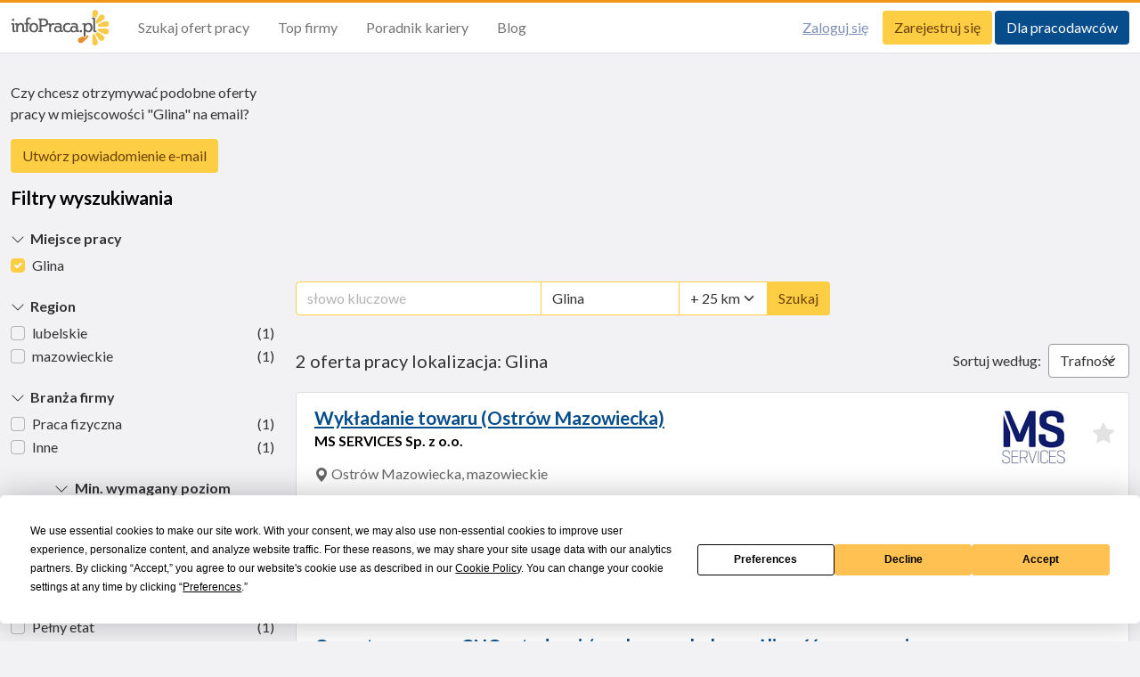

--- FILE ---
content_type: text/html; charset=utf-8
request_url: https://www.infopraca.pl/praca?lc=Glina
body_size: 42445
content:
<!doctype html>
<html lang="pl">
  <head>
    <meta charset='utf-8'>
    <meta http-equiv='x-ua-compatible' content='ie=edge'>
    <meta name='viewport' content='width=device-width, initial-scale=1, shrink-to-fit=no'>

    <meta name='robots' content="noindex, follow"/>


    


    <meta property='og:image' content='https://www.infopraca.pl/assets/logos/og_image.PL-433756912324907f886f775b39ce6c560e62e8f5b667b8bb1bf488bd3e0a0237.png' />
    <meta property='og:image:type' content='image/png' />
    <meta property='og:site_name' content='infoPraca.pl' />
    <meta property='fb:app_id' content='285759011535024' />
    <meta property='og:title' content='Praca w lokalizacji: Glina | infoPraca.pl' />
    <meta property='og:url' content='https://www.infopraca.pl/praca?lc=Glina' />
    <meta property='og:description' content='Szukasz zatrudnienia? Sprawdź 2 oferty pracy w lokalizacji:Glina dostępnych w serwisie infoPraca.pl.' />
    <meta property="og:type" content="website">

    <meta name='description' content='Szukasz zatrudnienia? Sprawdź 2 oferty pracy w lokalizacji:Glina dostępnych w serwisie infoPraca.pl.' />

    <meta name="msvalidate.01" content="7CC150606B8534E8FF4F819567503266" />

    <link rel='search' type='application/opensearchdescription+xml' title='infoPraca' href='https://www.infopraca.pl/open-search' />
    <link rel='alternate' type='application/rss+xml' title='RSS 2.0' href='/rss'/>

    <link rel="apple-touch-icon" sizes="180x180" href="/assets/favicons/apple-touch-icon-7056afcd96b0423fc383c5eb9df7d931863ef04aa59aa3da2b0ead09b3dd2f94.png">
<link rel="icon" type="image/png" sizes="16x16" href="/assets/favicons/favicon-16x16-b3027cdbcc35ad83393fb635804bafdf48c1bc9b82b71be05f23a6061977c993.png">
<link rel="icon" type="image/png" sizes="32x32" href="/assets/favicons/favicon-32x32-00b8f8ad7bfba7ecbe45945f43cc86ce7572a5418ed44ef0e64dbdd961261d57.png">
<link rel="manifest" href="/assets/favicons/site-f639b46bd6baeadb0961bec8a61d727c3da239cde57765bbae8e89d2acd0da50.webmanifest">
<link rel="mask-icon" href="/assets/favicons/safari-pinned-tab-c556e4adfe7df6f4d9d864eac75bd26eb7a8c781dd7deac61d3fe73b36de19fe.svg" color="#5bbad5">
<meta name="msapplication-TileColor" content="#da532c">
<meta name="theme-color" content="#ffffff">
    <title>Praca w lokalizacji: Glina | infoPraca.pl</title>

    <meta name="csrf-param" content="authenticity_token" />
<meta name="csrf-token" content="jL7vLOAIM6mQNKIsZr7Gmhwdt3HBLYO5bQnd0T7-F2xbzSJPKzXoBDZ8YBGtZx7tdbAnmShZWHyHj2QCGbJ26A" />
    

    <script type="text/javascript" src="https://app.termly.io/resource-blocker/25c7d992-59b3-470f-8c2f-0d4f692836ea?autoBlock=off"></script>

    <script src="/packs/js/application-7e61ab2d8a84ea197187.js"></script>

      <script> dataLayer = []; </script>

  <!-- Google Tag Manager -->
  <noscript><iframe src="//www.googletagmanager.com/ns.html?id=GTM-K8PFWK" height="0" width="0" style="display:none;visibility:hidden"></iframe></noscript>
  <script>(function(w,d,s,l,i){w[l]=w[l]||[];w[l].push({'gtm.start':new Date().getTime(),event:'gtm.js'});var f=d.getElementsByTagName(s)[0],j=d.createElement(s),dl=l!='dataLayer'?'&l='+l:'';j.async=true;j.src='//www.googletagmanager.com/gtm.js?id='+i+dl;f.parentNode.insertBefore(j,f);})(window,document,'script','dataLayer','GTM-K8PFWK');</script>
  <script type="text/javascript">
    function isMobileDevice() {
      return /Android|webOS|iPhone|iPad|iPod|BlackBerry|IEMobile|Opera Mini|Mobile|mobile|CriOS|Fennec/i.test(navigator.userAgent);
    }
  </script>

    <!-- block doubleclick_tracker -->
    <script type='text/javascript'>
  var googletag = googletag || {};
  googletag.cmd = googletag.cmd || [];
  (function() {
      var gads = document.createElement('script');
      gads.async = true;
      gads.type = 'text/javascript';
      var useSSL = 'https:' == document.location.protocol;
      gads.src = (useSSL ? 'https:' : 'http:') +
          '//www.googletagservices.com/tag/js/gpt.js';
      var node = document.getElementsByTagName('script')[0];
      node.parentNode.insertBefore(gads, node);
  })();
</script>

    <script type='text/javascript'>
    var gptZoneSlot = {};
    var gptZoneGroups = [];
    var gptHideOnMobile = true;
    var gptIsLazyLoad = true;
    if (!true || true && !isMobileDevice()){
        gptHideOnMobile = false;

        // GPT slots
        var gptAdSlots = [];
        googletag.cmd.push(function() {
            var mapping = googletag.sizeMapping().addSize([0, 0], [750, 200]).build();
gptAdSlots[0] = googletag.defineSlot('/22946274/Infopraca_Candidate_SERP_ATF_Top_Leaderboard_750x200',[[750, 200]], 'jobseeker_search_results_top_skyscrapper').defineSizeMapping(mapping).addService(googletag.pubads());


var mapping = googletag.sizeMapping().addSize([0, 0], [160, 600]).build();
gptAdSlots[1] = googletag.defineSlot('/22946274/Infopraca_Candidate_SERP_BTF_Left_Wideskyscrapper_160x600',[[160, 600]], 'jobseeker_search_results_wideskyscrapper').defineSizeMapping(mapping).addService(googletag.pubads());


            googletag.pubads().disableInitialLoad();
            googletag.pubads().setTargeting("test","responsive");
            googletag.enableServices();
        });
    }

    function gptG_to_Z(group, zone){
        if(typeof(gptZoneGroups[group]) === "undefined"){
            gptZoneGroups[group] = [];
        }
        gptZoneGroups[group].push(zone);
    }

    gptZoneSlot['jobseeker_search_results_top_skyscrapper'] = 0; gptZoneSlot['jobseeker_search_results_wideskyscrapper'] = 1;
</script>

    <script>
    function check_scroll_position(elem) {
      elem_position = elem.offset().top - window.innerHeight;
      return $(window).scrollTop() >= elem_position;
    }

    function enable_banner_when_visible(elem, loader_function) {
      if (elem.is(":visible")) {
        if (check_scroll_position(elem)) {
          loader_function();
        }
        else {
          $(window).bind('scroll', function() {
            if(check_scroll_position(elem)) {
              loader_function();
            }
          });
        }
      }
    }

    $(document).ready(function() {
      var banner_loaded = false;

      function load_banner(){
        if(!banner_loaded){
          banner_loaded = true;
          if(gptIsLazyLoad && !gptHideOnMobile &&
        typeof(gptZoneGroups['left_wideskyscrapper']) !== "undefined"){

    googletag.cmd.push(function() {
        var zone, slot;
        var slots = [];
        for(var i = 0; i < gptZoneGroups['left_wideskyscrapper'].length; i++){
            zone = gptZoneGroups['left_wideskyscrapper'][i];
            slot = gptZoneSlot[zone];
            slots.push(gptAdSlots[slot]);
        }
        googletag.pubads().refresh(slots);
    });
}
        }
      }

      // show top add
      if ($('#jobseeker_search_results_top_skyscrapper').is(":visible")) {
        if(gptIsLazyLoad && !gptHideOnMobile &&
        typeof(gptZoneGroups['']) !== "undefined"){

    googletag.cmd.push(function() {
        var zone, slot;
        var slots = [];
        for(var i = 0; i < gptZoneGroups[''].length; i++){
            zone = gptZoneGroups[''][i];
            slot = gptZoneSlot[zone];
            slots.push(gptAdSlots[slot]);
        }
        googletag.pubads().refresh(slots);
    });
}
      }

      // show left add
      enable_banner_when_visible($('#jobseeker_search_results_wideskyscrapper'), load_banner);
    });

    //# sourceURL=googleAdds.js
    </script>
  <!-- Google Tag Manager -->

    

  <!-- Google Analytics 4 -->
  <script async src="https://www.googletagmanager.com/gtag/js?id=G-BTDWKYEC44"></script>
  <script>
    window.dataLayer = window.dataLayer || [];
    function gtag(){
      dataLayer.push(arguments);
    }
    gtag('js', new Date());

    site_config = {}

    gtag('config', 'G-BF51ZL4QXV');
    gtag('config', 'G-BTDWKYEC44', site_config);
  </script>

  <script>
    function trackEvent(category, action, optional_label, optional_value, opt_noninteraction) {
      opt_noninteraction = typeof opt_noninteraction !== 'undefined' ? opt_noninteraction : false;

      gtag('event', action, {
        event_category: category,
        event_label: optional_label,
        event_action: action,
        non_interaction: opt_noninteraction,
        send_to: 'G-BTDWKYEC44'
      });

      gtag('event', action, {
        event_category: category,
        event_label: optional_label,
        event_action: action,
        non_interaction: opt_noninteraction,
        send_to: 'G-BF51ZL4QXV'
      });
    }

    function trackPurchaseFlowEvent(event_name, action, label, value) {
      gtag('event', event_name, {
        event_category: 'purchase_flow',
        event_action: action,
        event_label: label,
        event_value: value,
        non_interaction: false,
        send_to: 'G-BTDWKYEC44'
      });

      gtag('event', event_name, {
        event_category: 'purchase_flow',
        event_action: action,
        event_label: label,
        event_value: value,
        non_interaction: false,
        send_to: 'G-BF51ZL4QXV'
      });
    }
  </script>
  <!-- End Google Analytics 4 -->

    
    

    <link rel="stylesheet" media="all" href="/assets/application-d3bb08a836ad606c8309c9543019d31eeb399e9b91392c6b155e3e5d4dfe8c86.css" />
  </head>
  <body class="" style="" >
      <header class="header ">
  <div class="header__container">
      <a title="Infopraca.pl" class="header__logo" href="/">
        <img alt="Infopraca.pl" height="40" width="111" src="/assets/infopraca-logo-94d518abeefef7c419124747f3db983ffe259f8eb7faefaf190cd4f8600ed5e4.svg" />
</a>
    <div class="header__actions">
        
      <button
        class="navbar-toggler"
        type="button"
        data-bs-toggle="collapse"
        data-bs-target="#navbarHeader"
        aria-controls="navbarHeader"
        aria-expanded="false"
        aria-label="Toggle navigation"
      >
        <span class="navbar-toggler-icon"></span>
      </button>
    </div>
    <nav class="collapse navbar-collapse" id="navbarHeader">
      <div class="header__menu">
        <ul class="navbar-nav">
              <li class="nav-item">
                <a class="nav-link" href="/praca">Szukaj ofert pracy</a>
              </li>
              <li class="nav-item">
                <a href="/#top-companies" class="nav-link">Top firmy</a>
              </li>
              <li class="nav-item">
                <a href="/#career-guide" class="nav-link">Poradnik kariery</a>
              </li>
              <li class="nav-item">
                <a href="https://weblog.infopraca.pl" class="nav-link" target="_blank">Blog</a>
              </li>
        </ul>
      </div>
      <div class="header__buttons">
            <a class="btn btn-link" href="/kandydat/zaloguj-sie">Zaloguj się</a>
            <a class="btn btn-primary" href="/kandydat/zarejestruj-sie">Zarejestruj się</a>
            <a class="btn btn-secondary" href="/pracodawca">Dla pracodawców</a>
      </div>
    </nav>
  </div>
</header>


    <div id="alert-wrapper" data-controller="alert" class="push-notification-feedback-msg wrapper pb-0 hidden">
      <div class="container-xxl">
        <div class="alert alert-success alert-dismissible fade show mb-0" role="alert">
          Subskrypcja powiadomień powiodła się. Będziesz jednym z pierwszych, którzy dowiedzą się o podobnych zleceniach. Zawsze możesz zmienić wyrażone uprawnienia w ustawieniach przeglądarki.
          <button type="button"
                  class="btn-close"
                  data-bs-dismiss="alert"
                  aria-label="Close"
                  data-action="alert#close"></button>
        </div>
      </div>
    </div>


    

<div class="wrapper">
  <div class="container-xxl">

      <div class="d-md-none d-lg-block d-lg-none d-xl-block d-xl-none">
        <div class="order-0 mb-5">
  <form class="simple_form search-bar " id="new_search_form" action="/praca" accept-charset="UTF-8" method="get">

    <input class="form-control string search optional" name="q" autocomplete="off" data-controller="keywords-autocomplete" data-keywords-autocomplete-target="keywordsInput" placeholder="słowo kluczowe" type="search" id="search_form_q" />
    <input class="form-control string search optional" name="lc" autocomplete="off" data-controller="cities-autocomplete" data-cities-autocomplete-target="cityInput" placeholder="miasto" type="search" value="Glina" id="search_form_lc" />
    <select name="d" class="form-select" onchange="this.form.submit()" id="search_form_d"><option value="0">+ 0 km</option>
<option value="5">+ 5 km</option>
<option value="10">+ 10 km</option>
<option value="15">+ 15 km</option>
<option value="20">+ 20 km</option>
<option selected="selected" value="25">+ 25 km</option>
<option value="35">+ 35 km</option>
<option value="50">+ 50 km</option></select>

    <button class="btn btn-primary" type="submit">Szukaj</button>
</form>
</div>

      </div>

      <div class="row">
        <div class="col-md-3">
          <div class="mb-3 d-none d-lg-block">
            <p>Czy chcesz otrzymywać podobne oferty pracy w miejscowości &quot;Glina&quot; na email?</p>
              <a class="create_email_notification btn btn-primary" id="create_job_alertDefault" data-bs-toggle="modal" href="#jobAlertModal">Utwórz powiadomienie e-mail</a>


<script>
$(document).ready(function(){
    $('.create_email_notification').click(function() {
      trackEvent('alert_from_search', 'view', 'button');
    });
});

//# sourceURL=createEmailNotification.js
</script>
          </div>

          <div class="mb-1">
  <h3 class="mb-3 d-none d-lg-block">Filtry wyszukiwania</h3>
  <button type="button" class="btn-collapsible mb-3 d-md-none fs-3 collapsed" data-bs-toggle="collapse"
    data-bs-target="#filtersCollapse" aria-expanded="false" aria-controls="filtersCollapse">
    Filtry wyszukiwania
  </button>
  <div id="filtersCollapse" class="collapse d-md-block">
      <div class="mb-3" data-controller="facet-filters">
  <button type="button" class="btn-collapsible" data-bs-toggle="collapse" data-bs-target="#citiesCollapse"
    aria-expanded="true" aria-controls="citiesCollapse" style="font-weight: bold;">
    Miejsce pracy
  </button>
  <div class="collapse show" id="citiesCollapse">
      <a class="form-check form-check-link" href="/praca">
        <input type="checkbox" name="lc" id="cities_filter_0" value="Glina" class="form-check-input" data-action="facet-filters#submitFilter" data-url-checked="/praca?lc=Glina" data-url-unchecked="/praca" checked="checked" />
        <label for="cities_filter_0"
               class="d-flex justify-content-between form-check-labelclass">
          <span>Glina</span>
        </label>
</a>
  </div>
</div>


      <div class="mb-3" data-controller="facet-filters">
  <button type="button" class="btn-collapsible" data-bs-toggle="collapse" data-bs-target="#provincesCollapse"
    aria-expanded="true" aria-controls="provincesCollapse" style="font-weight: bold;">
    Region
  </button>
  <div class="collapse show" id="provincesCollapse">
      <div class="form-check">
        <input type="checkbox" name="rg" id="provinces_filter_0" value="lubelskie" class="form-check-input" data-action="facet-filters#submitFilter" data-url-checked="/praca?lc=Glina&amp;rg=lubelskie" data-url-unchecked="/praca?lc=Glina" />
        <label for="provinces_filter_0"
               class="d-flex justify-content-between form-check-labelclass">
          <span>lubelskie</span>
            &nbsp;<span>(1)</span>
        </label>
</div>      <div class="form-check">
        <input type="checkbox" name="rg" id="provinces_filter_1" value="mazowieckie" class="form-check-input" data-action="facet-filters#submitFilter" data-url-checked="/praca?lc=Glina&amp;rg=mazowieckie" data-url-unchecked="/praca?lc=Glina" />
        <label for="provinces_filter_1"
               class="d-flex justify-content-between form-check-labelclass">
          <span>mazowieckie</span>
            &nbsp;<span>(1)</span>
        </label>
</div>
  </div>
</div>



    <div class="mb-3" data-controller="facet-filters">
  <button type="button" class="btn-collapsible" data-bs-toggle="collapse" data-bs-target="#categoriesCollapse"
    aria-expanded="true" aria-controls="categoriesCollapse" style="font-weight: bold;">
    Branża firmy
  </button>
  <div class="collapse show" id="categoriesCollapse">
      <a class="form-check form-check-link" href="/praca?ct=fizyczna&amp;lc=Glina">
        <input type="checkbox" name="ct" id="categories_filter_0" value="fizyczna" class="form-check-input" data-action="facet-filters#submitFilter" data-url-checked="/praca?ct=fizyczna&amp;lc=Glina" data-url-unchecked="/praca?lc=Glina" />
        <label for="categories_filter_0"
               class="d-flex justify-content-between form-check-labelclass">
          <span>Praca fizyczna</span>
            &nbsp;<span>(1)</span>
        </label>
</a>      <a class="form-check form-check-link" href="/praca?ct=inne&amp;lc=Glina">
        <input type="checkbox" name="ct" id="categories_filter_1" value="inne" class="form-check-input" data-action="facet-filters#submitFilter" data-url-checked="/praca?ct=inne&amp;lc=Glina" data-url-unchecked="/praca?lc=Glina" />
        <label for="categories_filter_1"
               class="d-flex justify-content-between form-check-labelclass">
          <span>Inne</span>
            &nbsp;<span>(1)</span>
        </label>
</a>
  </div>
</div>


    <div class="mb-3" data-controller="facet-filters">
  <button type="button" class="btn-collapsible" data-bs-toggle="collapse" data-bs-target="#minimum_studies_levelCollapse"
    aria-expanded="true" aria-controls="minimum_studies_levelCollapse" style="font-weight: bold;">
    Min. wymagany poziom wykształcenia
  </button>
  <div class="collapse show" id="minimum_studies_levelCollapse">
      <div class="form-check">
        <input type="checkbox" name="st" id="minimum_studies_level_filter_0" value="1" class="form-check-input" data-action="facet-filters#submitFilter" data-url-checked="/praca?lc=Glina&amp;st=1" data-url-unchecked="/praca?lc=Glina" />
        <label for="minimum_studies_level_filter_0"
               class="d-flex justify-content-between form-check-labelclass">
          <span>Bez wykształcenia</span>
            &nbsp;<span>(2)</span>
        </label>
</div>      <div class="form-check">
        <input type="checkbox" name="st" id="minimum_studies_level_filter_1" value="2" class="form-check-input" data-action="facet-filters#submitFilter" data-url-checked="/praca?lc=Glina&amp;st=2" data-url-unchecked="/praca?lc=Glina" />
        <label for="minimum_studies_level_filter_1"
               class="d-flex justify-content-between form-check-labelclass">
          <span>Podstawowe</span>
            &nbsp;<span>(1)</span>
        </label>
</div>
  </div>
</div>


    <div class="mb-3" data-controller="facet-filters">
  <button type="button" class="btn-collapsible" data-bs-toggle="collapse" data-bs-target="#working_shiftCollapse"
    aria-expanded="true" aria-controls="working_shiftCollapse" style="font-weight: bold;">
    Wymiar etatu
  </button>
  <div class="collapse show" id="working_shiftCollapse">
      <div class="form-check">
        <input type="checkbox" name="ws" id="working_shift_filter_0" value="0" class="form-check-input" data-action="facet-filters#submitFilter" data-url-checked="/praca?lc=Glina&amp;ws=0" data-url-unchecked="/praca?lc=Glina" />
        <label for="working_shift_filter_0"
               class="d-flex justify-content-between form-check-labelclass">
          <span>Pełny etat</span>
            &nbsp;<span>(1)</span>
        </label>
</div>      <div class="form-check">
        <input type="checkbox" name="ws" id="working_shift_filter_1" value="1" class="form-check-input" data-action="facet-filters#submitFilter" data-url-checked="/praca?lc=Glina&amp;ws=1" data-url-unchecked="/praca?lc=Glina" />
        <label for="working_shift_filter_1"
               class="d-flex justify-content-between form-check-labelclass">
          <span>Niepełny etat</span>
            &nbsp;<span>(1)</span>
        </label>
</div>
  </div>
</div>


    <div class="mb-3" data-controller="facet-filters">
  <button type="button" class="btn-collapsible" data-bs-toggle="collapse" data-bs-target="#posting_periodCollapse"
    aria-expanded="true" aria-controls="posting_periodCollapse" style="font-weight: bold;">
    Okres publikacji
  </button>
  <div class="collapse show" id="posting_periodCollapse">
      <div class="form-check">
        <input type="checkbox" name="dy" id="posting_period_filter_0" value="1" class="form-check-input" data-action="facet-filters#submitFilter" data-url-checked="/praca?dy=1&amp;lc=Glina" data-url-unchecked="/praca?lc=Glina" />
        <label for="posting_period_filter_0"
               class="d-flex justify-content-between form-check-labelclass">
          <span>Dzisiaj</span>
        </label>
</div>      <div class="form-check">
        <input type="checkbox" name="dy" id="posting_period_filter_1" value="7" class="form-check-input" data-action="facet-filters#submitFilter" data-url-checked="/praca?dy=7&amp;lc=Glina" data-url-unchecked="/praca?lc=Glina" />
        <label for="posting_period_filter_1"
               class="d-flex justify-content-between form-check-labelclass">
          <span>Ostatnie 7 dni</span>
            &nbsp;<span>(2)</span>
        </label>
</div>      <div class="form-check">
        <input type="checkbox" name="dy" id="posting_period_filter_2" value="15" class="form-check-input" data-action="facet-filters#submitFilter" data-url-checked="/praca?dy=15&amp;lc=Glina" data-url-unchecked="/praca?lc=Glina" />
        <label for="posting_period_filter_2"
               class="d-flex justify-content-between form-check-labelclass">
          <span>Ostatnie 15 dni</span>
            &nbsp;<span>(2)</span>
        </label>
</div>      <div class="form-check">
        <input type="checkbox" name="dy" id="posting_period_filter_3" value="30" class="form-check-input" data-action="facet-filters#submitFilter" data-url-checked="/praca?dy=30&amp;lc=Glina" data-url-unchecked="/praca?lc=Glina" />
        <label for="posting_period_filter_3"
               class="d-flex justify-content-between form-check-labelclass">
          <span>Ostatnie 30 dni</span>
            &nbsp;<span>(2)</span>
        </label>
</div>      <div class="form-check">
        <input type="checkbox" name="dy" id="posting_period_filter_4" value="45" class="form-check-input" data-action="facet-filters#submitFilter" data-url-checked="/praca?dy=45&amp;lc=Glina" data-url-unchecked="/praca?lc=Glina" />
        <label for="posting_period_filter_4"
               class="d-flex justify-content-between form-check-labelclass">
          <span>Ostatnie 45 dni</span>
            &nbsp;<span>(2)</span>
        </label>
</div>
      <a href="" data-facet-filters-target="showMoreButton" data-action="facet-filters#showMore" style="font-size: 0.8rem;">
        Zobacz więcej »
      </a>
      <div class="collapse" data-facet-filters-target="hiddenFilters">
          <div class="form-check">
            <input type="checkbox" name="dy" id="posting_period_filter_5" value="60" class="form-check-input" data-action="facet-filters#submitFilter" data-url-checked="/praca?dy=60&amp;lc=Glina" data-url-unchecked="/praca?lc=Glina" />
            <label for="posting_period_filter_5" class="d-flex justify-content-between form-check-labelclass">
              <span>Ostatnie 60 dni</span>
                &nbsp;<span>(2)</span>
            </label>
</div>      </div>
  </div>
</div>

  </div>
</div>


          <div class="d-none d-lg-block mt-5">
            <h3 class="mb-3">Dołącz do nas!</h3>
            <div class="sharing-social-icons">
  <a href="https://www.facebook.com/serwis.infopraca">
    <i class="icon-facebook"></i>
  </a>
  <a href="https://www.instagram.com/infopraca/">
    <i class="icon-instagram"></i>
  </a>
  <a href="https://www.linkedin.com/company/infopraca">
    <i class="icon-linkedin"></i>
  </a>
  <a href="/rss">
    <i class="icon-rss-fill"></i>
  </a>
</div>
          </div>

          <div class="mt-6 mb-3 d-none d-lg-block">
            <!-- jobseeker_search_results_wideskyscrapper -->
<div id="jobseeker_search_results_wideskyscrapper" style="">
    <script type="text/javascript">
    googletag.cmd.push(function() { googletag.display('jobseeker_search_results_wideskyscrapper'); });
    gptG_to_Z('left_wideskyscrapper', 'jobseeker_search_results_wideskyscrapper');
    </script>
</div>
          </div>
        </div>

        <div class="col-md-9 mb-3 mb-md-0">
          <div class="d-none d-md-block mb-4">
            <!-- jobseeker_search_results_top_skyscrapper -->
<div id="jobseeker_search_results_top_skyscrapper" style="">
    <script type="text/javascript">
    googletag.cmd.push(function() { googletag.display('jobseeker_search_results_top_skyscrapper'); });
    gptG_to_Z('', 'jobseeker_search_results_top_skyscrapper');
    </script>
</div>
          </div>

          <div class="d-none d-md-block mb-4">
            <div class="order-0 mb-5">
  <form class="simple_form search-bar " id="new_search_form" action="/praca" accept-charset="UTF-8" method="get">

    <input class="form-control string search optional" name="q" autocomplete="off" data-controller="keywords-autocomplete" data-keywords-autocomplete-target="keywordsInput" placeholder="słowo kluczowe" type="search" id="search_form_q" />
    <input class="form-control string search optional" name="lc" autocomplete="off" data-controller="cities-autocomplete" data-cities-autocomplete-target="cityInput" placeholder="miasto" type="search" value="Glina" id="search_form_lc" />
    <select name="d" class="form-select" onchange="this.form.submit()" id="search_form_d"><option value="0">+ 0 km</option>
<option value="5">+ 5 km</option>
<option value="10">+ 10 km</option>
<option value="15">+ 15 km</option>
<option value="20">+ 20 km</option>
<option selected="selected" value="25">+ 25 km</option>
<option value="35">+ 35 km</option>
<option value="50">+ 50 km</option></select>

    <button class="btn btn-primary" type="submit">Szukaj</button>
</form>
</div>

          </div>

          <div class="d-flex align-items-center justify-content-between mb-3">
            <div class="fs-lg me-4">
              2 oferta pracy lokalizacja: Glina
            </div>
            <form action="/praca" accept-charset="UTF-8" method="get">
      <input type="hidden" name="lc" id="lc" value="Glina" autocomplete="off" />
  <div class="d-flex align-items-center">
    <label for="sortBy" class="text-nowrap me-2 d-none d-sm-block">Sortuj według:</label>
    <select name="sort" id="sortBy" class="form-select" onchange="this.form.submit();"><option selected="selected" value="score">Trafność</option>
<option value="last_update">Data</option></select>
  </div>
</form>
          </div>

          <div class="box mb-3">
              <div class="job-offer ">
  <div class="float-end">
    <img class="d-none d-sm-inline px-4 job-offer__image" height="67" width="120" alt="MS SERVICES Sp. z o.o." src="/logo/223763-0/v/20250325120047" />
          <a id="savedJobStar18159811" class="fs-2 btn-favorite star-offer-18159811" data-controller="disable-link-on-click" data-remote="true" rel="nofollow" data-method="post" href="/candidate/saved-jobs/18159811">#</a>
  </div>
  <h1 class="h3 mb-1">
        <a class="open-job-offer text-secondary" href="/praca/wykladanie-towaru-ostrow-mazowiecka/ostrow-mazowiecka/18159811">Wykładanie towaru (Ostrów Mazowiecka)</a>
  </h1>
  <h2 class="h5">MS SERVICES Sp. z o.o.</h2>


    <p class="text-muted">
      <i class="icon-geo-alt"></i>
      Ostrów Mazowiecka, mazowieckie
    </p>

  <img class="d-sm-none mb-3" alt="MS SERVICES Sp. z o.o." src="/logo/223763-0/v/20250325120047" />

    <p class="text-muted small d-none d-sm-block">
    Lokalizacja: Ostrów Mazowiecka. Zatrudnienie na podstawie umowy zlecenia. Stawka godzinowa: 31.40 PLN. Czas pracy: 9,5h miesięcznie, wizyty 1x w tygodniu. Możliwość ustalenia godziny rozpoczęcia pracy. Oferujemy pracę dla lidera rynku w zakresie merchandisingu.
    </p>
    <div class="text-muted small d-sm-none" data-controller="expand">
      <span data-expand-target="short">
        Lokalizacja: Ostrów Mazowiecka. Zatrudnienie na podstawie umowy…
          <span data-nosnippet>
            <a href="#" data-action="click->expand#showMore" rel="nofollow">pokaż więcej</a>
          </span>
      </span>
      <span data-expand-target="full" class="d-none">
        Lokalizacja: Ostrów Mazowiecka. Zatrudnienie na podstawie umowy zlecenia. Stawka godzinowa: 31.40 PLN. Czas pracy: 9,5h miesięcznie, wizyty 1x w tygodniu. Możliwość ustalenia godziny rozpoczęcia pracy. Oferujemy pracę dla lidera rynku w zakresie merchandisingu.
      </span>
    </div>

  <p class="badges">
      <span class="badge bg-success">
        <i class="icon-person-lines-fill me-1 fs-6"></i> CV niewymagane
      </span>


  </p>

    <p class="text-muted small">
      Ostatnia aktualizacja 3 dni temu
    </p>
</div>

              <div class="job-offer ">
  <div class="float-end">
    <img class="d-none d-sm-inline px-4 job-offer__image" height="67" width="120" alt=" Asistwork Sp z o.o." src="/logo/785432-0/v/20250127113902" />
          <a id="savedJobStar18155337" class="fs-2 btn-favorite star-offer-18155337" data-controller="disable-link-on-click" data-remote="true" rel="nofollow" data-method="post" href="/candidate/saved-jobs/18155337">#</a>
  </div>
  <h1 class="h3 mb-1">
        <a class="open-job-offer text-secondary" href="/praca/operator-maszyn-cnc-studenci-osoby-po-szkole-mozliwosc-przyuczenia-k-m/turka/18155337">Operator maszyn CNC - studenci / osoby po szkole, możliwość przyuczenia (K/M)</a>
  </h1>
  <h2 class="h5"> Asistwork Sp z o.o.</h2>


    <p class="text-muted">
      <i class="icon-geo-alt"></i>
      Turka, lubelskie
    </p>

  <img class="d-sm-none mb-3" alt=" Asistwork Sp z o.o." src="/logo/785432-0/v/20250127113902" />

    <p class="text-muted small d-none d-sm-block">
    Stanowisko: Młodszy Operator/Operator Maszyn CNC. Umowa o pracę, stabilne zatrudnienie. Atrakcyjne wynagrodzenie + premie. Praca od poniedziałku do piątku, weekendy wolne. Benefity: premia świąteczna, karta sportowa, prywatna opieka medyczna, ubezpieczenie grupowe. Szkolenia finansowane przez firmę. Możliwość przyuczenia dla osób bez doświadczenia. Lokalizacja: Świdnik (woj. lubelskie).
    </p>
    <div class="text-muted small d-sm-none" data-controller="expand">
      <span data-expand-target="short">
        Stanowisko: Młodszy Operator/Operator Maszyn CNC. Umowa o pracę…
          <span data-nosnippet>
            <a href="#" data-action="click->expand#showMore" rel="nofollow">pokaż więcej</a>
          </span>
      </span>
      <span data-expand-target="full" class="d-none">
        Stanowisko: Młodszy Operator/Operator Maszyn CNC. Umowa o pracę, stabilne zatrudnienie. Atrakcyjne wynagrodzenie + premie. Praca od poniedziałku do piątku, weekendy wolne. Benefity: premia świąteczna, karta sportowa, prywatna opieka medyczna, ubezpieczenie grupowe. Szkolenia finansowane przez firmę. Możliwość przyuczenia dla osób bez doświadczenia. Lokalizacja: Świdnik (woj. lubelskie).
      </span>
    </div>

  <p class="badges">


      <span class="badge bg-success">
        <i class="icon-phone me-1 fs-6"></i> Zadzwoń
      </span>
  </p>

    <p class="text-muted small">
      Ostatnia aktualizacja wczoraj
    </p>
</div>

          </div>

          <div class="row">
            <div class="col-sm mt-3">
            </div>
            <div class="col-sm-auto mt-3 pagination-align-right">
              
            </div>
          </div>

          <div class="mb-3">
            <p class="d-inline me-3">
              Czy chcesz otrzymywać podobne oferty pracy w miejscowości &quot;Glina&quot; na email?
            </p>
              <a class="create_email_notification btn btn-primary" id="create_job_alertDefault" data-bs-toggle="modal" href="#jobAlertModal">Utwórz powiadomienie e-mail</a>

  <div class="modal fade"
     id="jobAlertModal"
     tabindex="-1"
     aria-labelledby="jobAlertModalLabel"
     aria-hidden="true"
     data-controller="candidates--alerts--anonymous"
     data-candidates--alerts--anonymous-target="jobAlertModal"
     data-show="true">
  <div class="modal-dialog modal-dialog-centered">
    <div class="modal-content">
      <div class="modal-header">
        <h2 class="modal-title" id="jobAlertModalLabel">Dodaj powiadomienie o ofertach pracy</h2>
        <button id="closeJobAlertPopUp" type="button" class="btn-close" data-bs-dismiss="modal" aria-label="Close"></button>
      </div>
      <form class="simple_form alert_creation" data-controller="disable-enable-submit-on-click" data-disable-with-value="Aplikacja w toku..." action="/candidate_alerts/anonymous_create.js" accept-charset="UTF-8" data-remote="true" method="post">
        <div class="modal-body">
          <p>
                Czy wiesz, że możesz otrzymywać nowe oferty pracy na Glina
            Wpisz swój adres email:
          </p>
          <div class="mb-3 hidden alert_creation_job_offer"><input class="form-control hidden" autocomplete="off" type="hidden" name="alert_creation[job_offer]" id="alert_creation_job_offer" /></div>
          <div class="mb-3 hidden alert_creation_search"><input class="form-control hidden" value="{&quot;lc&quot;=&gt;&quot;Glina&quot;}" autocomplete="off" type="hidden" name="alert_creation[search]" id="alert_creation_search" /></div>
          <div class="mb-3 hidden alert_creation_alert_type"><input class="form-control hidden" value="3" autocomplete="off" type="hidden" name="alert_creation[alert_type]" id="alert_creation_alert_type" /></div>
          <div class="mb-3 hidden alert_creation_alert_consent"><input class="form-control hidden" value="5" autocomplete="off" type="hidden" name="alert_creation[alert_consent]" id="alert_creation_alert_consent" /></div>
          <div class="mb-3 hidden alert_creation_alert_area"><input class="form-control hidden" value="106" autocomplete="off" type="hidden" name="alert_creation[alert_area]" id="alert_creation_alert_area" /></div>
          <div class="mb-3">
            <div class="mb-3 email optional alert_creation_email"><label class="form-label email optional" for="alert_creation_email">E-mail</label><input class="form-control string email optional" data-candidates--alerts--anonymous-target="emailInput" data-error="e-mail nie może być pusty" data-action="change-&gt;candidates--alerts--anonymous#toggleEmailInput" type="email" name="alert_creation[email]" id="alert_creation_email" /></div>
          </div>
          <fieldset class="mb-3 boolean optional alert_creation_terms small" style="margin-bottom: 0.5rem !important; "><div class="form-check"><input name="alert_creation[terms]" type="hidden" value="0" autocomplete="off" /><input class="form-check-input boolean optional" data-candidates--alerts--anonymous-target="termsInput" data-error="Zaakceptuj Regulamin" data-action="change-&gt;candidates--alerts--anonymous#toggleTermsAcceptance" type="checkbox" value="1" name="alert_creation[terms]" id="alert_creation_terms" /><label class="form-check-label boolean optional" for="alert_creation_terms">Akceptuję<a href='/regulamin' target='_blank'>Regulamin</a> korzystania z usług świadczonych przez infoPraca.pl.</label></div></fieldset>
            <fieldset class="mb-3 boolean optional alert_creation_accepts_marketing small"><div class="form-check"><input name="alert_creation[accepts_marketing]" type="hidden" value="0" autocomplete="off" /><input class="form-check-input boolean optional" type="checkbox" value="1" name="alert_creation[accepts_marketing]" id="alert_creation_accepts_marketing" /><label class="form-check-label boolean optional" for="alert_creation_accepts_marketing">Chcę otrzymywać informacje marketingowe drogą mailową od InfoPraca i podmiotów z nią stowarzyszonych.<a href='#' data-candidates--alerts--anonymous-target='showMarketingDescriptionBtn' data-action='click-&gt;candidates--alerts--anonymous#showMarketingDescription' data-readMore='więcej' data-readLess='Zwiń'>więcej</a></label></div></fieldset>
            <span class="fullDescription hidden small" data-candidates--alerts--anonymous-target="marketingDescription">
              Wyrażasz zgodę na otrzymywanie powiadomień o ofertach pracy na swój adres email. Powiadomienia wysyłane są wyłącznie na podstawie określonych przez Ciebie kryteriów tj. stanowiska pracy i miejsca świadczenia pracy. Zgoda jest dobrowolna i może zostać w każdej chwili wycofana.
            </span>
            <p class="mt-4 text-muted text-xs">
              Szczegółowe informacje dotyczące zasad przetwarzania oraz praw osób, których dane dotyczą i sposobu ich realizacji dostępne są w <a target='_blank' href='/ochrona-prywatnosci'>Polityka prywatności</a>
            </p>
        </div>
        <div class="modal-footer alert-for-offer-footer">
          <button type="submit"
                  class="btn btn-primary"
                  data-action="click->candidates--alerts--anonymous#submitCreateAlertForm"
                  id="keep_me_updated"
                  >Utwórz powiadomienie e-mail</button>
        </div>
</form>    </div>
  </div>

  <script>
  function track_save(savedBy) {
    const emailValue = $('#alert_creation_email')[0].value;
    const emailPresent = emailValue !== undefined && emailValue !== '';
    const termsChecked = $('#alert_creation_terms')[0].checked;
    if (emailPresent && termsChecked) {
        trackEvent('alert_from_search', 'save', savedBy);
    }
  }

  $(document).ready(function(){
        trackEvent('alert_from_search', 'view', 'prompt', null, true);

      $('#keep_me_updated').click(function() { track_save('prompt') });
  });
  //# sourceURL=show_alert_creation_modal.js
  </script>
</div>


<script>
$(document).ready(function(){
    $('.create_email_notification').click(function() {
      trackEvent('alert_from_search', 'view', 'button');
    });
});

//# sourceURL=createEmailNotification.js
</script>
          </div>

          

        </div>
      </div>

      <div class="d-block d-md-none">
        <h3 class="mb-3">Dołącz do nas!</h3>
        <div class="sharing-social-icons">
  <a href="https://www.facebook.com/serwis.infopraca">
    <i class="icon-facebook"></i>
  </a>
  <a href="https://www.instagram.com/infopraca/">
    <i class="icon-instagram"></i>
  </a>
  <a href="https://www.linkedin.com/company/infopraca">
    <i class="icon-linkedin"></i>
  </a>
  <a href="/rss">
    <i class="icon-rss-fill"></i>
  </a>
</div>
      </div>
  </div>

  <script>
  $(document).ready(function(){
    trackEvent('serp', 'view', null, null, true);

    $('.open-job-offer').click(function() {
      trackEvent('serp', 'click');
    });
  });
  </script>
</div>


      <footer class="footer">
  <div class="footer__container">
    <div class="footer__logo">
      <a href="/">
        <img alt="Infopraca.pl" height="40" width="111" src="/assets/infopraca-logo-94d518abeefef7c419124747f3db983ffe259f8eb7faefaf190cd4f8600ed5e4.svg" />
      </a>
    </div>
    <div class="footer__description">
      <p>InfoPraca.pl daje dostęp do nowoczesnych narzędzi rekrutacyjnych i wyszukiwania pracy online, zapewniając skuteczne wsparcie rekruterom i kandydatom.</p>
    </div>
    <nav class="footer__menu-1">
      <h5 class="text-primary">Dla kandydatów</h5>
      <ul class="list-unstyled">
        <li>
          <a href="/praca">Pokaż oferty</a>
        </li>
        <li>
          <a href="/pomoc">FAQ</a>
        </li>
          <li>
            <a href="/kandydat/zaloguj-sie">Zaloguj się</a>
          </li>
          <li>
            <a href="/kandydat/zarejestruj-sie">Zarejestruj się</a>
          </li>
        <li>
          <a href="http://weblog.infopraca.pl" target="_blank">Blog</a>
        </li>
      </ul>
    </nav>
    <nav class="footer__menu-2">
      <h5 class="text-secondary">Dla pracodawców</h5>
      <ul class="list-unstyled">
        <li>
          <a href="/pracodawca">Dla pracodawców</a>
        </li>
        <li>
          <a href="/pracodawca#features-block">Korzyści publikacji</a>
        </li>
        <li>
          <a href="/pomoc">FAQ</a>
        </li>
        <li>
          <a href="/pracodawca/zarejestruj-sie">Zarejestruj się</a>
        </li>
        <li>
          <a href="https://weblog.infopraca.pl/category/rynek-pracy/">Blog dla Pracodawców</a>
        </li>
      </ul>
    </nav>
    <nav class="footer__menu-3">
      <h5>O nas</h5>
      <ul class="list-unstyled">
        <li>
          <a href="/o-nas">O nas</a>
        </li>
        <li>
          <a href="/o-nas/partners">Partnerzy</a>
        </li>
        <li>
          <a href="/o-nas/careers">Kariera</a>
        </li>
        <li>
          <a href="/o-nas/contact_us">Kontakt</a>
        </li>
        <li>
          <a href="/mapa-strony">Mapa strony</a>
        </li>
        <li>
          <a href="/korporacyjna">Informacja korporacyjna</a>
        </li>
        <li>
          <a href="/gdpr">RODO w InfoPraca.pl</a>
        </li>
      </ul>
    </nav>
    <nav class="footer__social">
      <h5>Dołącz do nas!</h5>
      <ul class="list-unstyled">
        <a href="https://www.facebook.com/serwis.infopraca" rel="nofollow">
          <i class="icon-facebook"></i>
        </a>
        <a href="https://www.instagram.com/infopraca/" rel="nofollow">
          <i class="icon-instagram"></i>
        </a>
        <a href="https://www.linkedin.com/company/infopraca" rel="nofollow">
          <i class="icon-linkedin"></i>
        </a>
        <a href="/rss">
          <i class="icon-rss-fill"></i>
        </a>
      </ul>
    </nav>
    <nav class="footer__language">
      <h5>Język</h5>
      <p>
          <a class="btn btn-outline-primary" rel="alternate nofollow" hreflang="en" data-method="post" href="/change_language?language=en&amp;redirect_to=https%3A%2F%2Fwww.infopraca.pl%2Fpraca%3Flc%3DGlina">EN</a>
      </p>
    </nav>
    <div class="footer__copyright">
      <p>
        © 2008-2026 infoPraca.pl. Wszelkie prawa zastrzeżone.
      </p>
      <a href="/regulamin">Regulamin</a>
      <a href="/ochrona-prywatnosci">Polityka prywatności</a>
      <a href="/polityka-cookies">Polityka plików cookies</a>
      <a href="#" class="termly-display-preferences">Ustawienia plików cookies</a>
    </div>
  </div>
</footer>



  </body>
</html>


--- FILE ---
content_type: text/html; charset=utf-8
request_url: https://www.google.com/recaptcha/api2/aframe
body_size: 182
content:
<!DOCTYPE HTML><html><head><meta http-equiv="content-type" content="text/html; charset=UTF-8"></head><body><script nonce="nNJG8CSadHWp-AyMyl1StQ">/** Anti-fraud and anti-abuse applications only. See google.com/recaptcha */ try{var clients={'sodar':'https://pagead2.googlesyndication.com/pagead/sodar?'};window.addEventListener("message",function(a){try{if(a.source===window.parent){var b=JSON.parse(a.data);var c=clients[b['id']];if(c){var d=document.createElement('img');d.src=c+b['params']+'&rc='+(localStorage.getItem("rc::a")?sessionStorage.getItem("rc::b"):"");window.document.body.appendChild(d);sessionStorage.setItem("rc::e",parseInt(sessionStorage.getItem("rc::e")||0)+1);localStorage.setItem("rc::h",'1768883906301');}}}catch(b){}});window.parent.postMessage("_grecaptcha_ready", "*");}catch(b){}</script></body></html>

--- FILE ---
content_type: image/svg+xml
request_url: https://www.infopraca.pl/assets/icons/phone-210022517c80afa4ba1c8abaaaf85525ea41d57758accfe879de7c65596fd2c6.svg
body_size: 238
content:
<svg xmlns="http://www.w3.org/2000/svg" width="24" height="24" viewBox="0 0 6.82666 6.82666" fill="white">
  <path d="M0.91 2.24c0.07 1.39 1.97 3.16 3.26 3.57 0.86 0.28 2.15-0.27 1.64-0.78l-0.8-0.8c-0.12-0.12-0.32-0.11-0.44 0.01l-0.46 0.46c-0.99-0.54-1.41-0.97-1.95-1.95l0.46-0.46c0.12-0.12 0.13-0.32 0.01-0.44l-0.8-0.8c-0.45-0.45-0.94 0.67-0.91 1.19z"/>
</svg>

